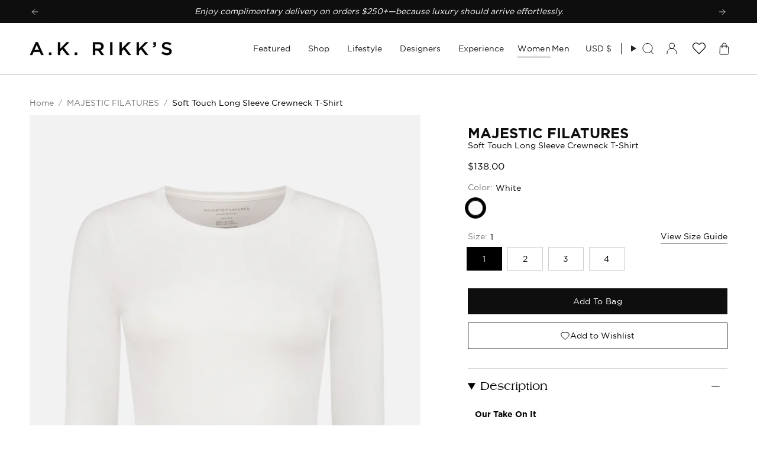

--- FILE ---
content_type: text/javascript
request_url: https://akrikks.com/cdn/shop/t/368/assets/sibling-swatch-hover.js?v=73394270950842177591768299995
body_size: -628
content:
document.addEventListener("DOMContentLoaded",function(){const container=document.querySelector(".radio__buttons"),colorLabel=document.querySelector(".radio__legend__value");if(!container||!colorLabel)return;const originalText=colorLabel.textContent;container.addEventListener("mouseover",function(event){const swatch=event.target.closest(".swatch--not-gift");swatch&&swatch.dataset.tooltip&&(colorLabel.textContent=swatch.dataset.tooltip)}),container.addEventListener("mouseout",function(event){event.target.closest(".swatch--not-gift")&&(colorLabel.textContent=originalText)})});
//# sourceMappingURL=/cdn/shop/t/368/assets/sibling-swatch-hover.js.map?v=73394270950842177591768299995


--- FILE ---
content_type: application/javascript
request_url: https://ecommplugins-trustboxsettings.trustpilot.com/akrikkstest.myshopify.com.js?settings=1703719087642&shop=akrikkstest.myshopify.com
body_size: 243
content:
const trustpilot_trustbox_settings = {"trustboxes":[],"activeTrustbox":0,"pageUrls":{"landing":"https://akrikkstest.myshopify.com","category":"https://akrikkstest.myshopify.com/collections/additional-20-off-sale-handbags","product":"https://akrikkstest.myshopify.com/products/pt01-100s-superlight-flannel-trouser"}};
dispatchEvent(new CustomEvent('trustpilotTrustboxSettingsLoaded'));

--- FILE ---
content_type: application/javascript
request_url: https://cdn.appmate.io/themecode/akrikkstest/staging-1/icons.js?generation=1743512484936179
body_size: 123
content:
export const icons={wishlist:`
    <svg width="24" height="25" viewBox="0 0 24 25" fill="none" xmlns="http://www.w3.org/2000/svg">
      <path d="M22.0002 9.362C22.0037 10.9007 21.4109 12.381 20.3462 13.492C17.9052 16.023 15.5372 18.662 13.0062 21.1C12.4252 21.65 11.5042 21.63 10.9492 21.055L3.65424 13.493C1.44924 11.207 1.44924 7.517 3.65424 5.232C4.17538 4.685 4.80218 4.24952 5.49663 3.95197C6.19108 3.65442 6.93872 3.501 7.69424 3.501C8.44975 3.501 9.1974 3.65442 9.89185 3.95197C10.5863 4.24952 11.2131 4.685 11.7342 5.232L12.0002 5.506L12.2652 5.232C12.787 4.68574 13.4139 4.2507 14.1082 3.95304C14.8025 3.65539 15.5498 3.50128 16.3052 3.5C17.8252 3.5 19.2782 4.124 20.3452 5.232C21.4102 6.34284 22.0034 7.82311 22.0002 9.362Z" stroke="black" stroke-linejoin="round"/>
    </svg>
  `,remove:`
    <svg viewBox="0 0 64 64">
      <path d="M0.309,0.309a0.9,0.9,0,0,1,1.268,0L63.691,62.423a0.9,0.9,0,0,1-1.268,1.268L0.309,1.577A0.9,0.9,0,0,1,.309.309Z"/>
      <path d="M63.691,0.309a0.9,0.9,0,0,1,0,1.268L1.577,63.691A0.9,0.9,0,0,1,.309,62.423L62.423,0.309A0.9,0.9,0,0,1,63.691.309Z"/>
    </svg>
  `,share:`
    <svg viewBox="0 0 24 24">
      <path d="M20 13v6a2 2 0 01-2 2H6a2 2 0 01-2-2v-6M12 15V3m0 0L8.5 6.5M12 3l3.5 3.5" fill="none" stroke-linecap="round" stroke-linejoin="round"></path>
    </svg>
  `,buy:`
    <svg viewBox="0 0 24 24">
      <path d="M19.26 9.696l1.385 9A2 2 0 0118.67 21H5.33a2 2 0 01-1.977-2.304l1.385-9A2 2 0 016.716 8h10.568a2 2 0 011.977 1.696zM14 5a2 2 0 10-4 0" fill="none" stroke-linecap="round" stroke-linejoin="round"></path>
    </svg>
  `,spinner:`
    <svg class="wk-spinner-svg" viewBox="0 0 66 66">
      <circle class="wk-spinner-circle" fill="none" stroke-width="6" cx="33" cy="33" r="30"></circle>
    </svg>
  `,caret:`
    <svg aria-hidden="true" focusable="false" role="presentation" viewBox="0 0 24 24">
      <path d="M6 9l6 6 6-6" />
    </svg>
  `};


--- FILE ---
content_type: text/javascript
request_url: https://akrikks.com/cdn/shop/t/368/assets/gender-menu.js?v=4022844450623347711768299995
body_size: -192
content:
document.addEventListener("DOMContentLoaded",function(){const genderNavButtons=document.querySelectorAll("[data-gender-nav]"),womenMenuMobile=document.querySelector(".drawer__menu_mobile.women-menu"),menMenuMobile=document.querySelector(".drawer__menu_mobile.men-menu"),womenMenuTablet=document.querySelector(".header__menu.desktop_menu_women"),menMenuTablet=document.querySelector(".header__menu.desktop_menu_men"),womenMenuDesktop=document.querySelector(".header__menu.desktop_menu_women"),menMenuDesktop=document.querySelector(".header__menu.desktop_menu_men"),womenTabEls=document.querySelectorAll('[data-gender-nav="women"]'),menTabEls=document.querySelectorAll('[data-gender-nav="men"]'),womenImage=document.querySelector("[data-image-women]"),menImage=document.querySelector("[data-image-men]"),womenImageDesktop=document.querySelectorAll("[data-image-desktop-gender-women]"),menImageDesktop=document.querySelectorAll("[data-image-desktop-gender-men]");window.location.pathname==="/"?localStorage.setItem("gender_menu","women"):window.location.pathname==="/pages/men"&&localStorage.setItem("gender_menu","men");function updateMenu(){const genderMenu=localStorage.getItem("gender_menu")||"women",isDesktop=window.innerWidth>1200;[womenMenuDesktop,menMenuDesktop,womenMenuTablet,menMenuTablet,womenMenuMobile,menMenuMobile].forEach(menu=>menu?.classList.remove("active"));let activeMenu;genderMenu==="women"?(isDesktop?activeMenu=womenMenuDesktop:activeMenu=womenMenuMobile,menTabEls.forEach(el=>{el.classList.remove("active")}),womenTabEls.forEach(el=>{el.classList.add("active")}),menImage?.classList.remove("active"),womenImage?.classList.add("active"),menImageDesktop?.forEach(image=>image.classList.remove("active")),womenImageDesktop?.forEach(image=>image.classList.add("active"))):(isDesktop?activeMenu=menMenuDesktop:activeMenu=menMenuMobile,womenTabEls.forEach(el=>{el.classList.remove("active")}),menTabEls.forEach(el=>{el.classList.add("active")}),womenImage?.classList.remove("active"),menImage?.classList.add("active"),womenImageDesktop?.forEach(image=>image.classList.remove("active")),menImageDesktop?.forEach(image=>image.classList.add("active"))),activeMenu?.classList.add("active")}updateMenu(),genderNavButtons.forEach(button=>{button.querySelector("a")&&button.addEventListener("click",function(event){event.preventDefault();const gender=event.target.dataset.gender;localStorage.setItem("gender_menu",gender),gender=="women"?window.location.href="/":gender=="men"&&(window.location.href="/pages/men")})}),document.querySelectorAll("[data-logo-link]").forEach(logo=>{logo.addEventListener("click",function(event){event.preventDefault(),(localStorage.getItem("gender_menu")||"women")==="men"?window.location.href="/pages/men":window.location.href="/"})}),window.addEventListener("resize",updateMenu)});
//# sourceMappingURL=/cdn/shop/t/368/assets/gender-menu.js.map?v=4022844450623347711768299995


--- FILE ---
content_type: image/svg+xml
request_url: https://akrikks.com/cdn/shop/t/368/assets/guidance_down-right-arrow.svg?v=63053907443694500271768299995
body_size: -784
content:
<svg width="29" height="29" viewBox="0 0 29 29" fill="none" xmlns="http://www.w3.org/2000/svg">
<g clip-path="url(#clip0_88_550)">
<path d="M24.7487 14.1422H3.53549M24.7487 14.1422C23.952 14.1422 22.9615 13.6631 22.1454 13.164C21.0558 12.4976 20.1065 11.6249 19.3105 10.6261C18.6929 9.85063 18.0824 8.92668 18.0819 8.30855M24.7487 14.1422C23.952 14.1422 22.9615 14.6212 22.1454 15.1203C21.0558 15.7868 20.1065 16.6595 19.3105 17.6583C18.6929 18.4337 18.0824 19.3577 18.0819 19.9758" stroke="black"/>
</g>
<defs>
<clipPath id="clip0_88_550">
<rect width="20" height="20" fill="white" transform="translate(14.1421 28.2843) rotate(-135)"/>
</clipPath>
</defs>
</svg>


--- FILE ---
content_type: image/svg+xml
request_url: https://akrikks.com/cdn/shop/t/368/assets/guidance_down-left-arrow.svg?v=84169461650714092571768299995
body_size: -318
content:
<svg width="29" height="29" viewBox="0 0 29 29" fill="none" xmlns="http://www.w3.org/2000/svg">
<g clip-path="url(#clip0_88_497)">
<path d="M3.53549 14.1419H24.7487M3.53549 14.1419C4.33216 14.1419 5.3227 13.6629 6.13882 13.1638C7.22835 12.4973 8.17764 11.6246 8.97373 10.6258C9.59127 9.85039 10.2017 8.92643 10.2023 8.3083M3.53549 14.1419C4.33216 14.1419 5.3227 14.621 6.13882 15.1201C7.22835 15.7865 8.17764 16.6592 8.97373 17.658C9.59127 18.4335 10.2017 19.3574 10.2023 19.9756" stroke="black"/>
</g>
<defs>
<clipPath id="clip0_88_497">
<rect width="20" height="20" fill="white" transform="matrix(0.707107 -0.707107 -0.707107 -0.707107 14.1421 28.2842)"/>
</clipPath>
</defs>
</svg>


--- FILE ---
content_type: text/javascript; charset=utf-8
request_url: https://akrikks.com/collections/majestic-filatures/products/majestic-filatures-soft-touch-long-sleeve-crewneck-t-shirt-1.js
body_size: 1265
content:
{"id":7341902332019,"title":"Soft Touch Long Sleeve Crewneck T-Shirt","handle":"majestic-filatures-soft-touch-long-sleeve-crewneck-t-shirt-1","description":"\u003cp data-mce-fragment=\"1\"\u003e\u003cstrong\u003eOur Take On It \u003c\/strong\u003e\u003c\/p\u003e\n\u003cp data-mce-fragment=\"1\"\u003e\u003cspan style=\"font-weight: 400;\" data-mce-fragment=\"1\" data-mce-style=\"font-weight: 400;\"\u003eThis closet basic is expressed in soft, quality materials that are luxurious with a second skin effect and a strong Parisian spirit. \u003c\/span\u003e\u003cspan style=\"font-weight: 400;\" data-mce-fragment=\"1\" data-mce-style=\"font-weight: 400;\"\u003eThis white, long-sleeve crew neck t-shirt features the highest quality fibers and is color fast, anti-microbial and lightweight. The fabric will never pill, stretch, fade or wrinkle.  \u003c\/span\u003e\u003c\/p\u003e\n\u003cp data-mce-fragment=\"1\"\u003e\u003cbr data-mce-fragment=\"1\"\u003e\u003c\/p\u003e\n\u003cp data-mce-fragment=\"1\"\u003e\u003cstrong\u003eThe Details (Are Everything)\u003c\/strong\u003e\u003c\/p\u003e\n\u003cul data-mce-fragment=\"1\"\u003e\n\u003cli style=\"font-weight: 400;\" data-mce-fragment=\"1\" data-mce-style=\"font-weight: 400;\"\u003e\u003cspan style=\"font-weight: 400;\" data-mce-fragment=\"1\" data-mce-style=\"font-weight: 400;\"\u003e94% Viscose, 6% Elastane \u003c\/span\u003e\u003c\/li\u003e\n\u003cli style=\"font-weight: 400;\" data-mce-fragment=\"1\" data-mce-style=\"font-weight: 400;\"\u003e\u003cspan style=\"font-weight: 400;\" data-mce-fragment=\"1\" data-mce-style=\"font-weight: 400;\"\u003eCrew neck\u003c\/span\u003e\u003c\/li\u003e\n\u003cli style=\"font-weight: 400;\" data-mce-fragment=\"1\" data-mce-style=\"font-weight: 400;\"\u003e\u003cspan style=\"font-weight: 400;\" data-mce-fragment=\"1\" data-mce-style=\"font-weight: 400;\"\u003eMachine wash, hang to dry\u003c\/span\u003e\u003c\/li\u003e\n\u003cli style=\"font-weight: 400;\" data-mce-fragment=\"1\" data-mce-style=\"font-weight: 400;\"\u003e\u003cspan style=\"font-weight: 400;\" data-mce-fragment=\"1\" data-mce-style=\"font-weight: 400;\"\u003eMade in Portugal \u003c\/span\u003e\u003c\/li\u003e\n\u003c\/ul\u003e\n\u003cp data-mce-fragment=\"1\"\u003e\u003cbr data-mce-fragment=\"1\"\u003e\u003c\/p\u003e\n\u003cp data-mce-fragment=\"1\"\u003e\u003cspan style=\"font-weight: 400;\" data-mce-fragment=\"1\" data-mce-style=\"font-weight: 400;\"\u003e\u003cstrong\u003eDesigner SKU:\u003c\/strong\u003e E12-011-01BL\u003c\/span\u003e\u003c\/p\u003e","published_at":"2023-12-14T15:01:48-05:00","created_at":"2023-12-12T16:33:51-05:00","vendor":"MAJESTIC FILATURES","type":"T-Shirts","tags":["alt text complete","color-white","Long Sleeve","majestic-filatures","NOS","Rayon","Solid Color","style- Long Sleeve","style- T-Shirt","T-Shirt","Viscose","wclothing","white","womens","wtops"],"price":13800,"price_min":13800,"price_max":13800,"available":true,"price_varies":false,"compare_at_price":null,"compare_at_price_min":0,"compare_at_price_max":0,"compare_at_price_varies":false,"variants":[{"id":41156901535859,"title":"White \/ 1","option1":"White","option2":"1","option3":null,"sku":"995820071","requires_shipping":true,"taxable":true,"featured_image":null,"available":true,"name":"Soft Touch Long Sleeve Crewneck T-Shirt - White \/ 1","public_title":"White \/ 1","options":["White","1"],"price":13800,"weight":0,"compare_at_price":null,"inventory_management":"shopify","barcode":"995820071","quantity_rule":{"min":1,"max":null,"increment":1},"quantity_price_breaks":[],"requires_selling_plan":false,"selling_plan_allocations":[]},{"id":41156901568627,"title":"White \/ 2","option1":"White","option2":"2","option3":null,"sku":"995820072","requires_shipping":true,"taxable":true,"featured_image":null,"available":true,"name":"Soft Touch Long Sleeve Crewneck T-Shirt - White \/ 2","public_title":"White \/ 2","options":["White","2"],"price":13800,"weight":0,"compare_at_price":null,"inventory_management":"shopify","barcode":"995820072","quantity_rule":{"min":1,"max":null,"increment":1},"quantity_price_breaks":[],"requires_selling_plan":false,"selling_plan_allocations":[]},{"id":41156901601395,"title":"White \/ 3","option1":"White","option2":"3","option3":null,"sku":"995820073","requires_shipping":true,"taxable":true,"featured_image":null,"available":true,"name":"Soft Touch Long Sleeve Crewneck T-Shirt - White \/ 3","public_title":"White \/ 3","options":["White","3"],"price":13800,"weight":0,"compare_at_price":null,"inventory_management":"shopify","barcode":"995820073","quantity_rule":{"min":1,"max":null,"increment":1},"quantity_price_breaks":[],"requires_selling_plan":false,"selling_plan_allocations":[]},{"id":41156901634163,"title":"White \/ 4","option1":"White","option2":"4","option3":null,"sku":"995820074","requires_shipping":true,"taxable":true,"featured_image":null,"available":true,"name":"Soft Touch Long Sleeve Crewneck T-Shirt - White \/ 4","public_title":"White \/ 4","options":["White","4"],"price":13800,"weight":0,"compare_at_price":null,"inventory_management":"shopify","barcode":"995820074","quantity_rule":{"min":1,"max":null,"increment":1},"quantity_price_breaks":[],"requires_selling_plan":false,"selling_plan_allocations":[]}],"images":["\/\/cdn.shopify.com\/s\/files\/1\/1915\/2605\/files\/majestic_filatures_soft_touch_long_sleeve_crewneck_t-shirt_white_e12-011-01bl_995820072_front_21ab8b7f-85ce-4677-886d-0e7aa5946f6d.jpg?v=1735227598","\/\/cdn.shopify.com\/s\/files\/1\/1915\/2605\/files\/majestic_filatures_soft_touch_long_sleeve_crewneck_t-shirt_white_e12-011-01bl_995820072_detail_f94ae63d-cf86-4c5b-97b8-1d15cad1be03.jpg?v=1735227598","\/\/cdn.shopify.com\/s\/files\/1\/1915\/2605\/files\/majestic_filatures_soft_touch_long_sleeve_crewneck_t-shirt_white_e12-011-01bl_995820072_back_8c0cd67b-a149-4aa8-8a6c-950d706e09fd.jpg?v=1735227598"],"featured_image":"\/\/cdn.shopify.com\/s\/files\/1\/1915\/2605\/files\/majestic_filatures_soft_touch_long_sleeve_crewneck_t-shirt_white_e12-011-01bl_995820072_front_21ab8b7f-85ce-4677-886d-0e7aa5946f6d.jpg?v=1735227598","options":[{"name":"Color","position":1,"values":["White"]},{"name":"Size","position":2,"values":["1","2","3","4"]}],"url":"\/products\/majestic-filatures-soft-touch-long-sleeve-crewneck-t-shirt-1","media":[{"alt":"The MAJESTIC FILATURES Soft Touch Long Sleeve Crewneck T-Shirt, crafted from high-quality fibers and made in Portugal, is shown on a white background.","id":45621944910187,"position":1,"preview_image":{"aspect_ratio":0.646,"height":1980,"width":1280,"src":"https:\/\/cdn.shopify.com\/s\/files\/1\/1915\/2605\/files\/majestic_filatures_soft_touch_long_sleeve_crewneck_t-shirt_white_e12-011-01bl_995820072_front_21ab8b7f-85ce-4677-886d-0e7aa5946f6d.jpg?v=1735227598"},"aspect_ratio":0.646,"height":1980,"media_type":"image","src":"https:\/\/cdn.shopify.com\/s\/files\/1\/1915\/2605\/files\/majestic_filatures_soft_touch_long_sleeve_crewneck_t-shirt_white_e12-011-01bl_995820072_front_21ab8b7f-85ce-4677-886d-0e7aa5946f6d.jpg?v=1735227598","width":1280},{"alt":"A close-up of the Soft Touch Long Sleeve Crewneck T-Shirt by MAJESTIC FILATURES, featuring a plain white design with subtle care instructions near the collar and crafted from high-quality fibers.","id":45621944877419,"position":2,"preview_image":{"aspect_ratio":0.646,"height":1980,"width":1280,"src":"https:\/\/cdn.shopify.com\/s\/files\/1\/1915\/2605\/files\/majestic_filatures_soft_touch_long_sleeve_crewneck_t-shirt_white_e12-011-01bl_995820072_detail_f94ae63d-cf86-4c5b-97b8-1d15cad1be03.jpg?v=1735227598"},"aspect_ratio":0.646,"height":1980,"media_type":"image","src":"https:\/\/cdn.shopify.com\/s\/files\/1\/1915\/2605\/files\/majestic_filatures_soft_touch_long_sleeve_crewneck_t-shirt_white_e12-011-01bl_995820072_detail_f94ae63d-cf86-4c5b-97b8-1d15cad1be03.jpg?v=1735227598","width":1280},{"alt":"The MAJESTIC FILATURES Soft Touch Long Sleeve Crewneck T-Shirt is shown laid flat on a white background, back view. Made from high-quality fibers, it features a plain design without logos, patterns, or embellishments.","id":45621944844651,"position":3,"preview_image":{"aspect_ratio":0.646,"height":1980,"width":1280,"src":"https:\/\/cdn.shopify.com\/s\/files\/1\/1915\/2605\/files\/majestic_filatures_soft_touch_long_sleeve_crewneck_t-shirt_white_e12-011-01bl_995820072_back_8c0cd67b-a149-4aa8-8a6c-950d706e09fd.jpg?v=1735227598"},"aspect_ratio":0.646,"height":1980,"media_type":"image","src":"https:\/\/cdn.shopify.com\/s\/files\/1\/1915\/2605\/files\/majestic_filatures_soft_touch_long_sleeve_crewneck_t-shirt_white_e12-011-01bl_995820072_back_8c0cd67b-a149-4aa8-8a6c-950d706e09fd.jpg?v=1735227598","width":1280}],"requires_selling_plan":false,"selling_plan_groups":[]}